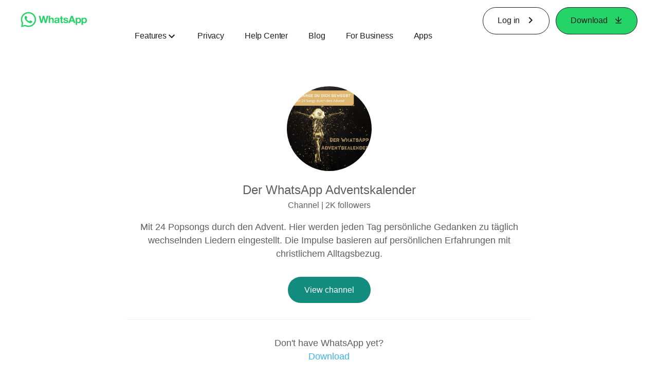

--- FILE ---
content_type: application/x-javascript; charset=utf-8
request_url: https://www.whatsapp.com/ajax/bz?__a=1&__ccg=UNKNOWN&__dyn=7xe6E5aQ1PyUbFp41twpUnwgU29zE6u7E3rw5ux609vCwjE1EE2Cw8G0um4o5-0me0sy0ny0RE2Jw8W1uw2oE17U2ZwrU1Xo1UU3jwea&__hs=20471.BP%3Awhatsapp_www_pkg.2.0...0&__hsi=7596656361463239486&__req=1&__rev=1032145971&__s=mc6u73%3A804yo9%3Ajc2i3c&__user=0&dpr=2&jazoest=2835&lsd=AdFTaO-TCX8
body_size: -1782
content:
for (;;);{"__ar":1,"rid":"A7lTOShm6RK9UjwKCdDOYE3","payload":null,"lid":"7596656375290002980"}